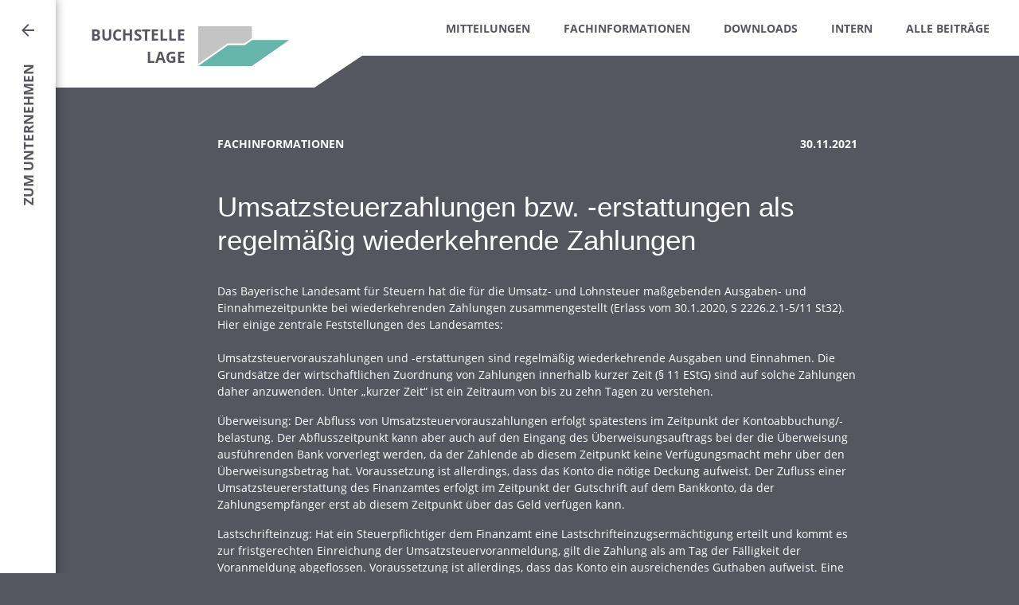

--- FILE ---
content_type: text/html; charset=UTF-8
request_url: https://buchstelle-lage.de/article/2021-11-30/umsatzsteuerzahlungen-bzw-erstattungen-als-regelmaessig-wiederkehrende-zahlungen
body_size: 5891
content:
<!DOCTYPE html>
<html lang="de" dir="ltr">
  <head>
    <meta charset="utf-8" />
<link rel="canonical" href="https://buchstelle-lage.de/article/2021-11-30/umsatzsteuerzahlungen-bzw-erstattungen-als-regelmaessig-wiederkehrende-zahlungen" />
<meta name="Generator" content="Drupal 11 (https://www.drupal.org)" />
<meta name="MobileOptimized" content="width" />
<meta name="HandheldFriendly" content="true" />
<meta name="viewport" content="width=device-width, initial-scale=1, shrink-to-fit=no" />
<meta http-equiv="x-ua-compatible" content="ie=edge" />
<link rel="icon" href="/themes/custom/buchstelle/favicon.ico" type="image/vnd.microsoft.icon" />

    <title>Umsatzsteuerzahlungen bzw. -erstattungen als regelmäßig wiederkehrende Zahlungen | Buchstelle Lage</title>
    <link rel="stylesheet" media="all" href="/sites/default/files/css/css_I7z0mXx1DdZ7wmdnhkf81ubvdXjr2C5Dvt3VKrK0j3g.css?delta=0&amp;language=de&amp;theme=buchstelle&amp;include=eJxdjksKwzAMBS_k2EcKkiN_QLaMJBNy-2bX0uUbmOGhiJsrrBNBtUsqMh1uMhkUcOdmTsyUKgsCH-YP91lDFqWUZSyZNN0i_mWOY9DcQUrpmc4mWy39jrOIDnAnDQsU6ms2S5fuBRy_JO65NnK3Rlew5_0yEoLRB_G3SFo" />
<link rel="stylesheet" media="all" href="//use.fontawesome.com/releases/v5.13.0/css/all.css" />
<link rel="stylesheet" media="all" href="/sites/default/files/css/css_fPpzxuXlw0KF-z4Det8PaEMh1j5fsdpw1EhTLxaHm-w.css?delta=2&amp;language=de&amp;theme=buchstelle&amp;include=eJxdjksKwzAMBS_k2EcKkiN_QLaMJBNy-2bX0uUbmOGhiJsrrBNBtUsqMh1uMhkUcOdmTsyUKgsCH-YP91lDFqWUZSyZNN0i_mWOY9DcQUrpmc4mWy39jrOIDnAnDQsU6ms2S5fuBRy_JO65NnK3Rlew5_0yEoLRB_G3SFo" />

    
  </head>
  <body class="layout-no-sidebars page-node-915 path-node node--type-article">
    <a href="#main-content" class="visually-hidden-focusable">
      Direkt zum Inhalt
    </a>
    
      <div class="dialog-off-canvas-main-canvas" data-off-canvas-main-canvas>
    <div id="page-wrapper" class="animsition">
  <div id="page" class="page">
    <header id="header" class="header" role="banner" aria-label="Kopfzeile der Website">
              <nav class="navbar navbar-expand-lg" id="navbar-main">
                      <div class="home">
              <div class="header-fancy-corner"></div>
              <a href="/portal" title="Mandantenportal" rel="home">
                <div class="site-name">Buchstelle Lage</div>
                <img src="/themes/custom/buchstelle/logo.svg" alt="Mandantenportal" class="img-fluid d-inline-block align-top" />
              </a>
            </div>
                          <button class="navbar-toggler navbar-toggler-right" type="button" data-toggle="collapse" data-target="#navbar-collapse" aria-controls="CollapsingNavbar" aria-expanded="false" aria-label="Toggle navigation"><span class="navbar-toggler-icon"></span></button>
              <div class="collapse navbar-collapse justify-content-end" id="navbar-collapse">
                  <nav role="navigation" aria-labelledby="block-portal-menu-menu" id="block-portal-menu" class="block block-menu navigation menu--mandantenportal">
      
                  <ul class="clearfix nav" data-component-id="bootstrap_barrio:menu">
                    <li class="nav-item">
                <a href="/portal/mitteilungen" class="nav-link nav-link--portal-mitteilungen" data-drupal-link-system-path="portal/mitteilungen">Mitteilungen</a>
              </li>
                <li class="nav-item">
                <a href="/portal/fachinformationen" class="nav-link nav-link--portal-fachinformationen" data-drupal-link-system-path="portal/fachinformationen">Fachinformationen</a>
              </li>
                <li class="nav-item">
                <a href="/portal/downloads" class="nav-link nav-link--portal-downloads" data-drupal-link-system-path="portal/downloads">Downloads</a>
              </li>
                <li class="nav-item">
                <a href="/portal/intern" class="nav-link nav-link--portal-intern" data-drupal-link-system-path="portal/intern">Intern</a>
              </li>
                <li class="nav-item">
                <a href="/portal" class="nav-link nav-link--portal" data-drupal-link-system-path="portal">Alle Beiträge</a>
              </li>
        </ul>
  



  </nav>


	          </div>
                              </nav>
          </header>
              <div class="highlighted">
        <aside class="container section clearfix" role="complementary">
            <div data-drupal-messages-fallback class="hidden"></div>


        </aside>
      </div>
        <div id="main-wrapper" class="layout-main-wrapper clearfix">
              <div id="main" class="container">
            

          <div class="row row-offcanvas row-offcanvas-left clearfix">
              <main class="main-content col" id="content" role="main">
                <section class="section">
                  <a id="main-content" tabindex="-1"></a>
                    <div id="block-buchstelle-page-title" class="block block-core block-page-title-block">
  
    
      <div class="content">
        <div class="article_info row mb-5 justify-content-center">
    <div class="article_type col-xl-4 col-lg-5">Fachinformationen</div>
    <div class="date col-xl-4 col-lg-5 text-right">30.11.2021</div>
  </div>

  <div class="row page-title justify-content-center">
    <div class="col-xl-8 col-lg-10">
      <h1 class="title"><span class="field field--name-title field--type-string field--label-hidden">Umsatzsteuerzahlungen bzw. -erstattungen als regelmäßig wiederkehrende Zahlungen</span>
</h1>
    </div>
  </div>


    </div>
  </div>
<div id="block-buchstelle-content" class="block block-system block-system-main-block">
  
    
      <div class="content">
      

<article class="node node--type-article node--view-mode-full clearfix">
  <header>
    
        
      </header>
  <div class="node__content clearfix">
    
      <div class="field field--name-field-paragraph field--type-entity-reference-revisions field--label-hidden field__items">
              <div class="field__item">  <div class="paragraph paragraph--type--text-with-image paragraph--view-mode--default row justify-content-center">
          <div class="text-with-image col-xl-8 col-lg-10">
        
            <div class="clearfix text-formatted field field--name-field-text field--type-text-long field--label-hidden field__item"><p>Das Bayerische Landesamt für Steuern hat die für die Umsatz- und Lohnsteuer maßgebenden Ausgaben- und Einnahmezeitpunkte bei wiederkehrenden Zahlungen zusammengestellt (Erlass vom 30.1.2020, S 2226.2.1-5/11 St32). Hier einige zentrale Feststellungen des Landesamtes:<br><br>
Umsatzsteuervorauszahlungen und -erstattungen sind regelmäßig wiederkehrende Ausgaben und Einnahmen. Die Grundsätze der wirtschaftlichen Zuordnung von Zahlungen innerhalb kurzer Zeit (§ 11 EStG) sind auf solche Zahlungen daher anzuwenden. Unter „kurzer Zeit“ ist ein Zeitraum von bis zu zehn Tagen zu verstehen.</p>
<p>Überweisung: Der Abfluss von Umsatzsteuervorauszahlungen erfolgt spätestens im Zeitpunkt der Kontoabbuchung/-belastung. Der Abflusszeitpunkt kann aber auch auf den Eingang des Überweisungsauftrags bei der die Überweisung ausführenden Bank vorverlegt werden, da der Zahlende ab diesem Zeitpunkt keine Verfügungsmacht mehr über den Überweisungsbetrag hat. Voraussetzung ist allerdings, dass das Konto die nötige Deckung aufweist. Der Zufluss einer Umsatzsteuererstattung des Finanzamtes erfolgt im Zeitpunkt der Gutschrift auf dem Bankkonto, da der Zahlungsempfänger erst ab diesem Zeitpunkt über das Geld verfügen kann.</p>
<p>Lastschrifteinzug: Hat ein Steuerpflichtiger dem Finanzamt eine Lastschrifteinzugsermächtigung erteilt und kommt es zur fristgerechten Einreichung der Umsatzsteuervoranmeldung, gilt die Zahlung als am Tag der Fälligkeit der Voranmeldung abgeflossen. Voraussetzung ist allerdings, dass das Konto ein ausreichendes Guthaben aufweist. Eine spätere Abbuchung des Finanzamtes ist unbeachtlich. Im Falle der Erstattung eines per Lastschrift abgebuchten Betrages durch das Finanzamt kommt es erst im Zeitpunkt der Gutschrift auf dem Konto des Steuerpflichtigen zu einem Zufluss, da dieser erst zu diesem Zeitpunkt wirtschaftlich über den Geldbetrag verfügen kann.</p>
<p>Fälle, in denen sich die Fälligkeit aufgrund von §108 Abs. 3 AO verschiebt: Der BFH hat vor einiger Zeit entschieden, dass bei Entrichtung eine Umsatzsteuervorauszahlung innerhalb von zehn Tagen nach Ablauf des Kalenderjahres, die Zahlung auch dann im Jahr ihrer wirtschaftlichen Zugehörigkeit abziehbar ist, wenn der 10.1. des Folgejahres auf einen Sonnabend, Sonntag oder gesetzlichen Feiertag fällt und die tatsächliche Fälligkeit außerhalb des 10-Tageszeitraums liegt (Urteil vom 27.6.2018, X R 44/16). Denn nach Ansicht des BFH ist bei der Ermittlung der Fälligkeit vor dem Hintergrund der 10-Tage-Regel allein auf die gesetzliche Fälligkeit abzustellen. Eine mögliche Fristverlängerung aufgrund von § 108 Abs. 3 AO ist unbeachtlich. Die Finanzverwaltung hat das Urteil des BFH im Bundessteuerblatt veröffentlicht und sich damit der Rechtsauffassung des BFH angeschlossen. Der BFH hat im Übrigen eine Verlängerung des 10-Tageszeitraums und damit der Zahlungsfrist abgelehnt, falls sich die Fälligkeit der Zahlung aufgrund von § 108 Abs. 3 AO auf einen Tag nach dem 10.1. verschiebt (Urteil vom 11.11.2014, VIII R 34/12).</p>
<p>Lohnsteuer: Die vorgenannten Grundsätze zur Behandlung von Umsatzsteuervorauszahlungen gelten analog für Zahlungen im Zusammenhang mit Lohnsteueranmeldungen (§ 41a EStG).</p>
<p>Umsatzsteuerjahreserklärung: Zahlungen und Erstattungen, die mit der Umsatzsteuerjahreserklärung zusammenhängen, erfüllen nicht die Voraussetzung „regelmäßig wiederkehrend“. Denn während Umsatzsteuervoranmeldungen als regelmäßig wiederkehrend eingeordnet werden, weil deren Fälligkeit und die damit zusammenhängenden Zahlungen durch das Gesetz eindeutig festgelegt sind, fehlt es bei der Umsatzsteuerjahreserklärung an einer solchen gesetzlichen Regelung.</p>
<p>&nbsp;</p>
</div>
      
      </div>
      </div>
</div>
          </div>
  
  </div>
</article>

    </div>
  </div>


                </section>
              </main>
                                  </div>
        </div>
          </div>
        <footer class="site-footer">
              <div class="container">
                      <div class="site-footer__top clearfix">
                <section class="row region region-footer-first pt-5">
    <div id="block-address" class="block-content-address block-address block block-block-content block-block-contentabc22453-781a-496c-8bf4-49c4b10d82e6 col-lg-3 col-md-5 col-6">
  
      <h6 class="mb-4">Adresse</h6>
    
      <div class="content">
      
            <div class="field field--name-field-address field--type-address field--label-hidden field__item"><div class="address">
      <div class="organization mb-4">Landwirtschaftliche Buchführungs- Genossenschaft Lippe eG</div>
        <div class="address_line1">Friedrich-Ebert-Str. 2</div>
            <div class="codes">32791 Lage</div>
  </div>
</div>
      
    </div>
  </div>
<div id="block-contact" class="block-content-contact block-contact block block-block-content block-block-contenta6eb3cde-3454-4c01-8e4d-2413b27e4bdc col-md-3 col-6">
  
      <h6 class="mb-4">Kontakt</h6>
    
      <div class="content">
      
            <div class="field field--name-field-phone field--type-telephone field--label-hidden field__item">Tel: 05232 – 9531 – 0</div>
      
            <div class="field field--name-field-fax field--type-telephone field--label-hidden field__item">Fax: 05232 – 9531 – 44</div>
      
            <div class="field field--name-field-email field--type-email field--label-hidden field__item">info@buchstelle-lage.de</div>
      
    </div>
  </div>
<div id="block-office-hours" class="block-content-office_hours block-office-hours block block-block-content block-block-content13170a1d-2cd9-450f-bde8-271e2c7080e2 col-4 col-md-2">
  
      <h6 class="mb-4">Kernzeiten</h6>
    
      <div class="content">
      
      <div class="field field--name-field-office-hours field--type-office-hours field--label-hidden field__items">
              <div class="field__item"><div class="office-hours office-hours office-hours-status--closed"><div class="office-hours__item"><span class="office-hours__item-label">Mo: </span><span class="office-hours__item-slots">09:00-15:45</span><span><br /></span></div><div class="office-hours__item"><span class="office-hours__item-label">Di: </span><span class="office-hours__item-slots">09:00-15:45</span><span><br /></span></div><div class="office-hours__item"><span class="office-hours__item-label">Do: </span><span class="office-hours__item-slots">09:00-15:45</span><span><br /></span></div><div class="office-hours__item"><span class="office-hours__item-label">Fr: </span><span class="office-hours__item-slots">09:00-13:00</span><span><br /></span></div></div></div>
          </div>
  
      <div class="field field--name-field-office-hours-info field--type-string field--label-hidden mt-2 field__item">Termine außerhalb der Kernarbeitszeiten nach Vereinbarung.</div>
  
    </div>
  </div>

    <div class="col footer-right-side">
      <div class="to-top-wrapper">
        <a class="to-top-link" href="#header"></a>
      </div>
      <div class="tuev-logo">
        <img src="/themes/custom/buchstelle/images/ISO_9001.png" alt="Logo TÜV Süd" />
      </div>
    </div>
  </section>

                <section class="row region region-footer-second justify-content-end">
    <nav role="navigation" aria-labelledby="block-footer-menu-menu" id="block-footer-menu" class="block block-menu navigation menu--footer col-4">
            
  <h2 class="sr-only" id="block-footer-menu-menu">Footer Menü</h2>
  

        
              <ul id="block-footer-menu" class="clearfix nav navbar-nav justify-content-end">
                    <li class="nav-item">
                <a href="/datenschutzerklaerung" class="nav-link nav-link--datenschutzerklaerung" data-drupal-link-system-path="node/3">Datenschutz</a>
              </li>
                <li class="nav-item">
                <a href="/haftungsausschluss" class="nav-link nav-link--haftungsausschluss" data-drupal-link-system-path="node/4">Impressum</a>
              </li>
        </ul>
  


  </nav>

  </section>

              
              
            </div>
                            </div>
          </footer>
  </div>

      <a href="/" id="sidebar" class="sidebar" data-animsition-out-class="fade-out-right">
      <div class="sidebar-content">
        <div class="sidebar-rotated-content"><span>Link</span></div>
      </div>
    </a>
  </div>

  </div>

    
    <script type="application/json" data-drupal-selector="drupal-settings-json">{"path":{"baseUrl":"\/","pathPrefix":"","currentPath":"node\/915","currentPathIsAdmin":false,"isFront":false,"currentLanguage":"de"},"pluralDelimiter":"\u0003","suppressDeprecationErrors":true,"user":{"uid":0,"permissionsHash":"fc641118de665f2b099a3067a152cbd81457dc5bafb3dd4aef997dba9fe7f49b"}}</script>
<script src="/themes/custom/buchstelle/js/jquery-3.7.1.min.js?v=3.7.1"></script>
<script src="/sites/default/files/js/js_A8ftL9cRzVKRKAOdoRaEHJjWl6UJhXXgogLaRihtqHk.js?scope=footer&amp;delta=1&amp;language=de&amp;theme=buchstelle&amp;include=eJxLKk3OKC5JzclJ1U_PyU9KzNEtLqnMycxLBwCCOQoD"></script>

  </body>
</html>


--- FILE ---
content_type: image/svg+xml
request_url: https://buchstelle-lage.de/themes/custom/buchstelle/logo.svg
body_size: 170
content:
<?xml version="1.0" encoding="utf-8"?>
<!-- Generator: Adobe Illustrator 25.1.0, SVG Export Plug-In . SVG Version: 6.00 Build 0)  -->
<svg version="1.1" id="Ebene_1" xmlns="http://www.w3.org/2000/svg" xmlns:xlink="http://www.w3.org/1999/xlink" x="0px" y="0px"
	 viewBox="0 0 100.04 43.98" style="enable-background:new 0 0 100.04 43.98;" xml:space="preserve">
<style type="text/css">
	.st0{fill:#C4C4C4;}
	.st1{fill:#65B5AA;}
</style>
<g>
	<g>
		<polygon class="st0" points="31.7,19.35 32.21,18.99 32.84,18.99 50.64,18.99 58.33,13.6 58.85,13.24 58.99,13.24 58.99,0 0,0 
			0,41.54 		"/>
	</g>
	<polygon class="st1" points="32.84,20.99 0,43.98 58.99,43.98 100.04,15.24 59.48,15.24 51.27,20.99 	"/>
</g>
</svg>


--- FILE ---
content_type: image/svg+xml
request_url: https://buchstelle-lage.de/themes/custom/buchstelle/images/sidebar-left-arrow.svg
body_size: -169
content:
<svg xmlns="http://www.w3.org/2000/svg" width="16" height="16" viewBox="0 0 16 16">
  <path id="Path_214" data-name="Path 214" d="M8,0,6.545,1.455l5.506,5.506H0V9.039H12.052L6.545,14.545,8,16l8-8Z" transform="translate(16 16) rotate(180)" fill="#565661"/>
</svg>


--- FILE ---
content_type: image/svg+xml
request_url: https://buchstelle-lage.de/themes/custom/buchstelle/images/to-top-dark.svg
body_size: -70
content:
<svg xmlns="http://www.w3.org/2000/svg" width="40" height="40" viewBox="0 0 40 40">
  <g id="up" transform="translate(0 0)">
    <rect id="Rectangle_130" data-name="Rectangle 130" width="40" height="40" transform="translate(0 -0.001)" fill="none"/>
    <g id="Component" transform="translate(12 12)">
      <path id="Path_10" data-name="Path 10" d="M8,0,6.545,1.455l5.506,5.506H0V9.039H12.052L6.545,14.545,8,16l8-8Z" transform="translate(0 16) rotate(-90)" fill="#FFFFFF"/>
    </g>
  </g>
</svg>
